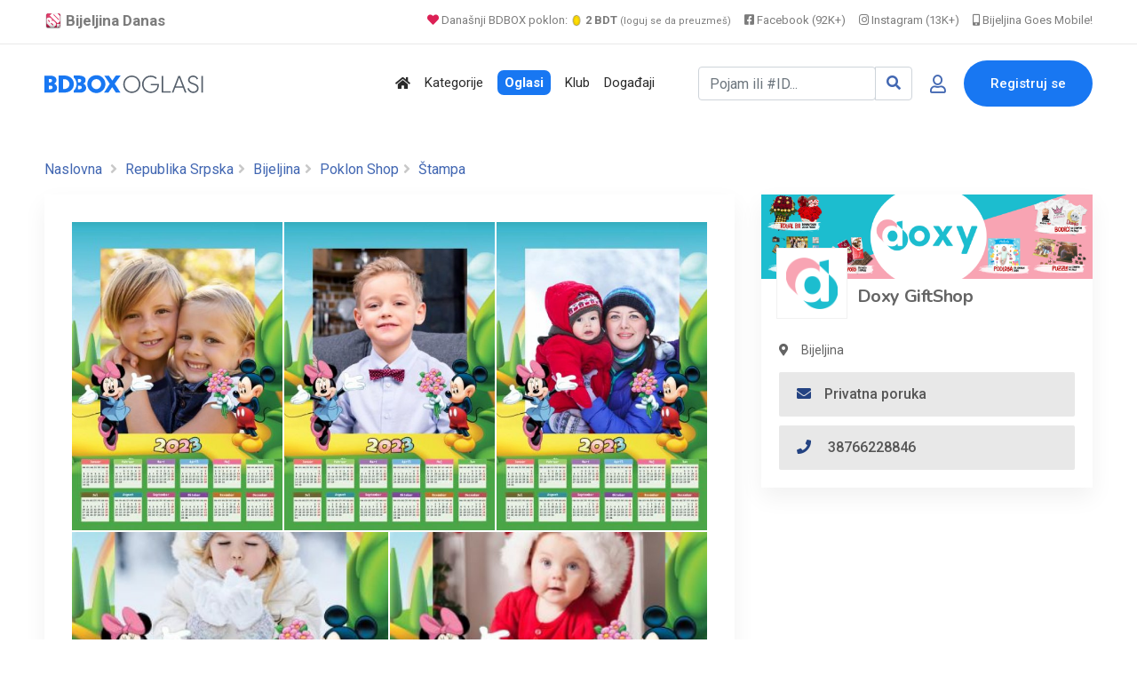

--- FILE ---
content_type: text/html; charset=UTF-8
request_url: https://www.bijeljina.org/bdbox/poklon-shop-stampa/zidni-kalendar-miki-maus
body_size: 16108
content:
<!DOCTYPE html>
<!--[if IE 9]><html class="lt-ie10" lang="sr"> <![endif]-->
<html lang="sr">
	<head>
		<meta http-equiv="content-type" content="text/html; charset=utf-8">
		<title>Zidni kalendar - Miki Maus - BDBOX</title>
		<meta name="description" content="Personalizovani zidni kalendar sa vašom fotografijom. Dimenzija 33x48cm">
		<link rel="canonical" href="https://www.bijeljina.org/bdbox/poklon-shop-stampa/zidni-kalendar-miki-maus">
		
		
		<!-- Open Graph data -->
		<meta property="og:title" content="Zidni kalendar - Miki Maus - BDBOX">
		<meta property="og:description" content="Personalizovani zidni kalendar sa vašom fotografijom. Dimenzija 33x48cm">
		<meta property="fb:app_id" content="328115653871120" >
		
		
					
			<meta property="og:image" content="https://www.bijeljina.org/bdbox/pictures/main-pic-original/63/63a42bb1e0e2c.jpg" />
			
			<meta property="og:image:width" content="800" />
			<meta property="og:image:height" content="500" />
			<meta name="twitter:card" content="summary_large_image">
			<meta name="twitter:image" content="https://www.bijeljina.org/bdbox/pictures/main-pic-original/63/63a42bb1e0e2c.jpg">
			
			
					
		<meta property="og:url" content="https://www.bijeljina.org/bdbox/poklon-shop-stampa/zidni-kalendar-miki-maus" />
		<meta property="og:type" content="website">
		
		<!-- Twitter -->
		<meta name="twitter:site" content="@bijeljinadanas">
		<meta name="twitter:creator" content="@bijeljinadanas">
		<meta name="twitter:title" content="Zidni kalendar - Miki Maus">
		<meta name="twitter:description" content="Zidni kalendar - Miki Maus">
		
		
		


<!--LUPON-->

<script async src="https://securepubads.g.doubleclick.net/tag/js/gpt.js"></script>
<script async src="https://adxbid.info/bijeljina.js"></script>
<script>
  window.googletag = window.googletag || {cmd: []};
  googletag.cmd.push(function() {
    googletag.defineSlot('/21988954268/adxp_bijeljinadanas_billboard', [[728, 90], [320, 100], [970, 250], [320, 50], [970, 90]], 'div-gpt-ad-1588720963251-0').addService(googletag.pubads());
    googletag.defineSlot('/21988954268/adxp_bijeljinadanas_rectangle_1', [[320, 50], [468, 60], [320, 100], [300, 250], [336, 280]], 'div-gpt-ad-1588721028904-0').addService(googletag.pubads());
    googletag.defineSlot('/21988954268/adxp_bijeljinadanas_rectangle_2', [[300, 250], [468, 60], [320, 50], [336, 280], [320, 100]], 'div-gpt-ad-1588721058347-0').addService(googletag.pubads());
    googletag.defineSlot('/21988954268/adxp_bijeljinadanas_rectangle_3', [[320, 50], [336, 280], [300, 250], [468, 60], [320, 100]], 'div-gpt-ad-1588721138414-0').addService(googletag.pubads());
    googletag.defineSlot('/21988954268/adxp_bijeljinadanas_side_1', [[336, 280], [320, 100], [300, 250], [320, 50], [300, 600], [160, 600]], 'div-gpt-ad-1588721165426-0').addService(googletag.pubads());
    googletag.defineSlot('/21988954268/adxp_bijeljinadanas_side_2', [[320, 50], [336, 280], [320, 100], [160, 600], [300, 600], [300, 250]], 'div-gpt-ad-1588721195689-0').addService(googletag.pubads());
googletag.defineSlot('/21988954268/adxp_bijeljinadanas_leaderboard', [[728, 90], [320, 100], [320, 50]], 'div-gpt-ad-1588864874503-0').addService(googletag.pubads());

    googletag.pubads().disableInitialLoad();
    googletag.pubads().enableSingleRequest();
    googletag.pubads().collapseEmptyDivs();
    googletag.enableServices();
  });
</script>

<!--LUPON-->


<link rel="dns-prefetch" href="https://www.google-analytics.com"/>
		<link rel="dns-prefetch" href="https://fonts.googleapis.com"/>
		<link rel="dns-prefetch" href="https://ajax.googleapis.com"/>
		<link rel="dns-prefetch" href="https://pagead2.googlesyndication.com"/>
		<link rel="dns-prefetch" href="https://googleads.g.doubleclick.net"/>




<!-- Google tag (gtag.js) -->
		<script async src="https://www.googletagmanager.com/gtag/js?id=G-BTYCB7KQY2"></script>
		<script>
			window.dataLayer = window.dataLayer || [];
			function gtag(){dataLayer.push(arguments);}
			gtag('js', new Date());
			
			gtag('config', 'G-BTYCB7KQY2');
		</script>

<link rel="apple-touch-icon" sizes="180x180" href="https://www.bijeljina.org/bdbox/assets/apple-touch-icon.png">
<link rel="icon" type="image/png" sizes="32x32" href="https://www.bijeljina.org/bdbox/assets/favicon-32x32.png">
<link rel="icon" type="image/png" sizes="16x16" href="https://www.bijeljina.org/bdbox/assets/favicon-16x16.png">
<link rel="manifest" href="https://www.bijeljina.org/bdbox/site.webmanifest">
<link rel="mask-icon" href="https://www.bijeljina.org/bdbox/assets/safari-pinned-tab.svg" color="#5bbad5">
<meta name="msapplication-TileColor" content="#da532c">
<meta name="theme-color" content="#ffffff">
<meta name="google-site-verification" content="FhHtE7RI8lFbdUmtAJXzouJZnfOY-T7D15kZNyY20jM" />
<meta name="alexaVerifyID" content="twIHPPqx-uRPZN_s_nyi_cSPA6c"/>
<meta name="msvalidate.01" content="71EBC66DD63B87A627C0AA9A7391EFCE" >


 <!-- Bootstrap CSS -->
    <link rel="stylesheet" href="https://www.bijeljina.org/bdbox/dependencies/bootstrap/css/bootstrap.min.css">
    <!-- FontAwesome CSS -->
    <link rel="stylesheet" href="https://www.bijeljina.org/bdbox/dependencies/fontawesome/css/all.min.css">
    <!-- Flaticon CSS -->
    <link rel="stylesheet" href="https://www.bijeljina.org/bdbox/dependencies/flaticon/flaticon.css">
    <!-- Owl Carousel CSS -->
    <link rel="stylesheet" href="https://www.bijeljina.org/bdbox/dependencies/owl.carousel/css/owl.carousel.min.css">
    <link rel="stylesheet" href="https://www.bijeljina.org/bdbox/dependencies/owl.carousel/css/owl.theme.default.min.css">
    <!-- Animated Headlines CSS -->
    <link rel="stylesheet" href="https://www.bijeljina.org/bdbox/dependencies/jquery-animated-headlines/css/jquery.animatedheadline.css">
    <!-- Magnific Popup CSS -->
    <link rel="stylesheet" href="https://www.bijeljina.org/bdbox/dependencies/magnific-popup/css/magnific-popup.css">
    <!-- Animate CSS -->
    <link rel="stylesheet" href="https://www.bijeljina.org/bdbox/dependencies/animate.css/css/animate.min.css">
    <!-- Meanmenu CSS -->
    
    <!-- Site Stylesheet -->
    <link rel="stylesheet" href="https://www.bijeljina.org/bdbox/assets/css/app.css?v10112d4aa7tsgfgfeff">
	<link rel="stylesheet" href="https://www.bijeljina.org/bdbox/assets/css/images-grid.css?1a1jftrrfujud7e78g5dg77">
	 
    <!-- Google Web Fonts -->
    <link href="https://fonts.googleapis.com/css?family=Nunito:300,300i,400,400i,600,600i,700,700i,800,800i&amp;display=swap" rel="stylesheet">
    <link href="https://fonts.googleapis.com/css?family=Roboto:300,300i,400,400i,500,500i,700,700i,900,900i&amp;display=swap" rel="stylesheet">
	<link href="https://fonts.googleapis.com/css?family=Roboto+Condensed:300,300i,400,400i,500,500i,700,700i,900,900i&amp;display=swap" rel="stylesheet">		
<link href="https://fonts.googleapis.com/css?family=Poppins:300,400,500,600,700,800,900|Roboto:300,300i,400,400i,500,500i,700,700i,900,900i&amp;display=swap" rel="stylesheet">	
<!-- css -->

<link href="https://cdnjs.cloudflare.com/ajax/libs/select2/4.0.8/css/select2.min.css" rel="stylesheet" />

<link rel="stylesheet" href="https://www.bijeljina.org/bdbox/templates/js/raty/jquery.raty.css">
<link rel="stylesheet" href="https://www.bijeljina.org/bdbox/templates/examples.css?7a7">

<!-- javascript -->
<script src="https://ajax.googleapis.com/ajax/libs/jquery/2.1.1/jquery.min.js"></script>
<script src="https://cdnjs.cloudflare.com/ajax/libs/select2/4.0.8/js/select2.min.js"></script>
<script src="https://www.bijeljina.org/bdbox/assets/js/images-grid.js?13772"></script>
<script src="https://www.bijeljina.org/bdbox/templates/js/typeahead.bundle.js"></script>

<!-- CSRF -->
<script>
// add CSRF token in the headers of all requests
$.ajaxSetup({
    headers: {
        'X-CSRF-Token': 'ifp1h3k1vk6dfsk43al37ogatq',
		'X-Ajax-Setup': 1
    }
});
</script>

<!-- baseurl -->
<script>
var baseurl = 'https://www.bijeljina.org/bdbox';
</script>

<!-- custom functions -->
<script>
// test if cookie is enabled
function cookieEnabled() {
	// Quick test if browser has cookieEnabled host property
	if (navigator.cookieEnabled) {
		return true;
	}

	// Create cookie
	document.cookie = "cookietest=1";
	var ret = document.cookie.indexOf("cookietest=") != -1;

	// Delete cookie
	document.cookie = "cookietest=1; expires=Thu, 01-Jan-1970 00:00:01 GMT";

	return ret;
}

// test if localstorage is available
function lsTest(){
    var test = 'test';
    try {
        localStorage.setItem(test, test);
        localStorage.removeItem(test);
        return true;
    } catch(e) {
        return false;
    }
}

// createCookie
function createCookie(name, value, days) {
    var expires;
    var cookie_path;
	var path = "/bdbox";

    if (days) {
        var date = new Date();
        date.setTime(date.getTime() + (days * 24 * 60 * 60 * 1000));
        expires = "; expires=" + date.toUTCString();
    } else {
        expires = "";
    }

	if (path != '') {
		cookie_path = "; path=" + path;
	} else {
		cookie_path = "";
	}

    document.cookie = name + "=" + value + expires + cookie_path;
}

// delete_cookie
function delete_cookie(name) {
	createCookie(name, "", -100);
}

// getCookie
function getCookie(name) {
	var nameEQ = name + "=";
	var ca = document.cookie.split(';');

	for(var i=0;i < ca.length;i++) {
		var c = ca[i];
		while (c.charAt(0)==' ') c = c.substring(1,c.length);
		if (c.indexOf(nameEQ) == 0) return c.substring(nameEQ.length,c.length);
	}

	return null;
}

// check if string is JSON
function IsJsonString(str) {
	try {
		JSON.parse(str);
	} catch (e) {
		return false;
	}

	return true;
}

// add to Favorites
function addToFavorites() {
	$('.add-to-favorites').on('click', function(e){
					window.location.href = 'https://www.bijeljina.org/bdbox/user/sign-in';
				});
}
</script>


<script>
 $(document).ready(function() {
 

 
   var kategorije = new Bloodhound({
     datumTokenizer: Bloodhound.tokenizers.obj.whitespace('kategorija'),
     queryTokenizer: Bloodhound.tokenizers.whitespace,
     prefetch: 'https://www.bijeljina.org/bdbox/cron/json-kategorije.php?'+Date.now(),
     limit : 10,
	 cache: false,
	ttl: 0
   });
   
    kategorije.clearRemoteCache()

   var radnje = new Bloodhound({
     datumTokenizer: Bloodhound.tokenizers.obj.whitespace('radnja'),
     queryTokenizer: Bloodhound.tokenizers.whitespace,
     prefetch: 'https://www.bijeljina.org/bdbox/cron/json-radnje.php?'+Date.now(),
     limit : 10,
cache: false,
ttl: 0
   });
   
    radnje.clearRemoteCache()

   kategorije.initialize();
   radnje.initialize();

   $('#s').typeahead({
     highlight: true,
     hint : false,
	 minLength: 3
   }, {
   limit: 10,
     name: 'nba-teams',
     displayKey: 'kategorija',
     source: kategorije.ttAdapter(),
          templates : {
       header : '<div class="pl-2" style="font-weight:500; color: #4267b2;"><i class="fas fa-stream mr-1" style="color:#4267b2;"></i> Kategorije</div>' 
     }
   }, {
   limit: 10,
     name: 'nhl-teams',
     displayKey: 'radnja',
     source: radnje.ttAdapter(),
     templates : {
      header : '<div class="pl-2" style="font-weight:500; color: #4267b2;"><i class="fas fa-store mr-1" style="color:#4267b2;"></i> Radnje</div>' 
     }
   });
   
   
    $('#s').on('typeahead:selected', function(evt, item) {
    
	window.location.href = "https://www.bijeljina.org/bdbox/"+item.link;
})

 });
 
 

</script>

<!-- Maps -->
<script>
	// Wikimedia Maps options
	var map_provider_options = {
		"maxZoom": 14
	}
	</script>	<!-- CSS -->
	<link rel="stylesheet" href="https://cdnjs.cloudflare.com/ajax/libs/leaflet/1.3.1/leaflet.css"/>
	
	<!-- Javascript -->
	<script src="https://cdnjs.cloudflare.com/ajax/libs/leaflet/1.3.1/leaflet.js"></script>
	<script src="https://www.bijeljina.org/bdbox/assets/js/leaflet-providers.js"></script>

			
		
		<link rel="stylesheet" href="https://cdnjs.cloudflare.com/ajax/libs/OwlCarousel2/2.3.4/assets/owl.carousel.min.css" />
		<link rel="stylesheet" href="https://cdnjs.cloudflare.com/ajax/libs/OwlCarousel2/2.3.4/assets/owl.theme.default.min.css" />
		
		
				
		
		
		<script type="text/javascript" src="https://www.bijeljina.org/bdbox/templates/js/simpleUpload.min.js"></script>
		<style>
			.qty .count {
			
			display: inline-block;
			vertical-align: top;
			font-size: 21px;
			font-weight: 700;
			line-height: 36px;
			padding: 0 2px
			;min-width: 35px;
			text-align: center;
			background: #f5f7fa;
			}
			.qty .plus {
			cursor: pointer;
			display: inline-block;
			vertical-align: top;
			color: white;
			width: 35px;
			height: 35px;
			font: 30px/1 Arial,sans-serif;
			text-align: center;
			border-radius: 16%;
			padding-top: 3px;
			background-color: #28a745!important;
			}
			
			.qty .plus:hover {
			background-color: #218838!important;
			}	
			.qty .minus {
			cursor: pointer;
			display: inline-block;
			vertical-align: top;
			color: white;
			width: 35px;
			height: 35px;
			font: 30px/1 Arial,sans-serif;
			text-align: center;
			border-radius: 16%;
			background-clip: padding-box;
			
			background-color: #dc4b4b!important;
			}
			.qty .minus:hover {
			background-color: #c43636!important
			}	
			
			
			.zauplatu {
			cursor: pointer;
			display: inline-block;
			vertical-align: top;
			color: #4267b2;
			width: 100%;
			height: 37px;
			
			text-align: right;
			border-radius: 4px;
			background-clip: padding-box;
			background-color: #e5efff!important;
			}
			
			
			/* Customize the label (the container) */
			.containerRadio {
			display: block;
			position: relative;
			padding-left: 25px;
			margin-left: 15px;
			margin-bottom: 20px;
			cursor: pointer;
			font-size: 22px;
			-webkit-user-select: none;
			-moz-user-select: none;
			-ms-user-select: none;
			user-select: none;
			}
			
			/* Hide the browser's default radio button */
			.containerRadio input {
			position: absolute;
			opacity: 0;
			cursor: pointer;
			height: 0;
			width: 0;
			}
			
			/* Create a custom radio button */
			.checkmark {
			position: absolute;
			top: 0;
			left: 0;
			height: 25px;
			width: 25px;
			background-color: #eee;
			border-radius: 50%;
			}
			
			/* On mouse-over, add a grey background color */
			.containerRadio:hover input ~ .checkmark {
			background-color: #ccc;
			}
			
			/* When the radio button is checked, add a blue background */
			.containerRadio input:checked ~ .checkmark {
			background-color: #28a745;
			}
			
			/* Create the indicator (the dot/circle - hidden when not checked) */
			.checkmark:after {
			content: "";
			position: absolute;
			display: none;
			}
			
			/* Show the indicator (dot/circle) when checked */
			.containerRadio input:checked ~ .checkmark:after {
			display: block;
			}
			
			/* Style the indicator (dot/circle) */
			.containerRadio .checkmark:after {
			top: 9px;
			left: 9px;
			width: 8px;
			height: 8px;
			border-radius: 50%;
			background: white;
			}
			
			
			
			/* The container */
			.containerCheck {
			display: block;
			position: relative;
			padding-left: 25px;
			margin-left: 15px;
			margin-bottom: 20px;
			cursor: pointer;
			font-size: 22px;
			-webkit-user-select: none;
			-moz-user-select: none;
			-ms-user-select: none;
			user-select: none;
			}
			
			/* Hide the browser's default checkbox */
			.containerCheck input {
			position: absolute;
			opacity: 0;
			cursor: pointer;
			height: 0;
			width: 0;
			}
			
			/* Create a custom checkbox */
			.checkmarkCheck {
			position: absolute;
			top: 0;
			left: 0;
			height: 25px;
			width: 25px;
			background-color: #eee;
			border-radius: 4px;
			}
			
			/* On mouse-over, add a grey background color */
			.containerCheck:hover input ~ .checkmarkCheck {
			background-color: #ccc;
			}
			
			/* When the checkbox is checked, add a blue background */
			.containerCheck input:checked ~ .checkmarkCheck {
			background-color: #28a745;
			border-radius: 4px;
			}
			
			/* Create the checkmark/indicator (hidden when not checked) */
			.checkmarkCheck:after {
			content: "";
			position: absolute;
			display: none;
			}
			
			/* Show the checkmark when checked */
			.containerCheck input:checked ~ .checkmarkCheck:after {
			display: block;
			}
			
			/* Style the checkmark/indicator */
			.containerCheck .checkmarkCheck:after {
			left: 10px;
			top: 5px;
			width: 5px;
			height: 12px;
			border: solid white;
			border-width: 0 3px 3px 0;
			-webkit-transform: rotate(45deg);
			-ms-transform: rotate(45deg);
			transform: rotate(45deg);
			}
		</style>
	</head>
	<body class="sticky-header">
		
		<div id="fb-root"></div>
		
		<script>(function(d, s, id) {
			var js, fjs = d.getElementsByTagName(s)[0];
			if (d.getElementById(id)) return;
			js = d.createElement(s); js.id = id;
			js.src = 'https://connect.facebook.net/bs_BA/sdk.js#xfbml=1&version=v2.12&appId=328115653871120&autoLogAppEvents=1';
			fjs.parentNode.insertBefore(js, fjs);
			}(document, 'script', 'facebook-jssdk'));
			
			
			
		</script>
		
		
		
		
		<a href="#wrapper" data-type="section-switch" class="scrollup">
			<i class="fas fa-angle-double-up"></i>
		</a>
		<!-- ScrollUp End Here -->
		
		<div id="wrapper" class="wrapper pb-5">
			<!-- Preloader -->

<!--=====================================-->
<!--=            Header Start           =-->
<!--=====================================-->
<header class="header">
	
		
	
	<div style="border-bottom: 1px solid #e9e9e9;    color: #000;    padding-bottom: 10px; background:#ffffff;">
		<div class="container" style="padding-top: 8px;    text-align: right;    font-size: 13px;">
			
			<a href="https://www.bijeljina.org" target="_blank" style="float: left; color: #7c7c7c;    text-decoration: none; margin-right: 12px; font-size: 17px;"><img src="https://www.bijeljina.org/img/bijeljina-small.png" style="width: 20px; vertical-align: text-bottom;" aria-label="Portal Bijeljina Danas"> <b>Bijeljina Danas</b></a>
			
			<span style="color: #9f9f9f; margin-right: 12px;"><a href="https://www.bijeljina.org/bdbox" target="_blank" style="color: #7c7c7c;    text-decoration: none;"><i class="fas fa-heart" style="color: #dc2055;"></i> Današnji BDBOX poklon: <img src="https://www.bijeljina.org/bdbox/images/poklonbdt.gif" style="width: 14px;     vertical-align: text-bottom;" aria-label="Poklon tokeni"> <b>2 BDT</b> <small style="font-size: 11px;">(loguj se da preuzmeš)</small></a></span>
			
			
			<a href="https://facebook.com/bijeljinadanas" target="_blank" style="color: #7c7c7c;    text-decoration: none; margin-right: 12px;"><i class="fab fa-facebook-square"></i> Facebook (92K+)</a>
			<a href="https://instagram.com/bndanas" target="_blank" style="color: #7c7c7c;    text-decoration: none; margin-right: 12px;"><i class="fab fa-instagram"></i> Instagram (13K+)</a>
			
			<a href="https://www.bijeljina.net" target="_blank" style="color: #7c7c7c;    text-decoration: none;"><i class="fas fa-mobile-alt"></i> Bijeljina Goes Mobile!</a>
			
		</div>
	</div>
	<div id="rt-sticky-placeholder"></div>
	<div id="header-menu" class="header-menu menu-layout2">
		<div class="container">
			<div class="row d-flex align-items-center">
				<div class="col-lg-2" style="margin-right: 0px;    padding-right: 0px;    min-width: 240px;">
					<div class="logo-area">
						<a href="https://www.bijeljina.org/bdbox" class="temp-logo">
							
															<img src="https://www.bijeljina.org/bdbox/BDBOXlogo-oglasi.svg" aria-label="BDBOX Oglasi">							
															
						</a>
					</div>
				</div>
				<div class="col d-flex justify-content-end">
					<nav id="dropdown" class="template-main-menu">
						<ul>
							
							
							
							
							<li>
								<a href="https://www.bijeljina.org/bdbox" aria-label="Polazna stranica"><i class="fas fa-home"></i></a>
							</li>
							<li>
								<a href="https://www.bijeljina.org/bdbox/kategorije/" aria-label="Kategorije oglasa">Kategorije</a>
							</li>
							
							<li>
								<a href="https://www.bijeljina.org/bdbox/listings/republika-srpska/bijeljina-4923/" aria-label="Svo oglasi"><span style="padding: 5px 8px 5px 8px;    background: #1877f2;    color: #fff;    font-weight: 600;    border-radius: 7px;">Oglasi</span></a>
							</li>
							
							<li>
								<a href="https://www.bijeljina.org/bdbox/klub" aria-label="BDBOX Klub"><span style="">Klub</span></a>
							</li>
							
							<li>
								<a href="https://www.bijeljina.org/bdbox/dogadjaji" aria-label="BDBOX Događaji"><span style="">Događaji</span></a>
							</li>
							
							
							
							
						</ul>
					</nav>
				</div>
				<div class="col d-flex justify-content-end">
					
					
											<div class="header-action-layout1">
							<ul>
								<li>
									<form action="https://www.bijeljina.org/bdbox/pretraga" class="form-inline my-2 ">
										
										<div class="input-group">
											<input id="s" name="s" class="form-control " type="search" placeholder="Pojam ili #ID..." aria-label="Pretraži..." style="width: 200px;">
											
											<div class="input-group-append">
												<button class="btn btn-outline-secondary" type="submit" style="border: 1px solid #ced4da;" aria-label="Search"><i class="fas fa-search" style="color: #4267b2;"></i></button>
											</div>
										</div>
										
										
										
									</form>
								</li>
								<li class="header-login-icon">
									<a href="https://www.bijeljina.org/bdbox/korisnik/sign-in?povratak=/poklon-shop-stampa/zidni-kalendar-miki-maus" class="color-primary" data-toggle="tooltip" data-placement="top" title="Prijava" aria-label="Prijavi se">
										<i class="far fa-user"></i>
									</a>
								</li>
								<li class="header-btn">
									<a href="https://www.bijeljina.org/bdbox/korisnik/register" class="item-btn" aria-label="Registracija">Registruj se</a>
								</li>
							</ul>
						</div>
						
											
					
				</div>
			</div>
		</div>
	</div>
</header>

			
			
			<div class="container mb-3 mt-4">
				<div class="row" style="    text-align: center;    display: block;">
					
					<!-- /21988954268/adxp_bijeljinadanas_billboard -->
					<div id='div-gpt-ad-1588720963251-0'>
						<script>
							googletag.cmd.push(function() { googletag.display('div-gpt-ad-1588720963251-0'); });
						</script>
					</div>
					
					
				</div>
			</div>
			
			
			<!--=====================================-->
			<!--=        Inner Banner Start         =-->
			<!--=====================================-->
			
			
			
			<section class="inner-page-banner" style="padding: 5px;">
				
				
				<div class="container pt-2">
					<div class="row">
						<div class="col-12">
							<div class="breadcrumbs-area">
								
								<ul>
									<li>
										<a href="https://www.bijeljina.org/bdbox/">Naslovna</a>
									</li>
									 <li> <a href="https://www.bijeljina.org/bdbox/listings/republika-srpska">Republika Srpska</a></li>
										 <li> <a href="https://www.bijeljina.org/bdbox/listings/republika-srpska/bijeljina-4923/">Bijeljina</a></li>
																					<li> <a href="https://www.bijeljina.org/bdbox/listings/republika-srpska/bijeljina-4923/poklon-shop">Poklon Shop</a></li>
																						<li> <a href="https://www.bijeljina.org/bdbox/listings/republika-srpska/bijeljina-4923/poklon-shop-stampa">Štampa</a></li>
																				
									
									
								</ul>
							</div>
						</div>
					</div>
				</div>
			</section>
			
			
			<!--=====================================-->
			<!--=          Product Start         =-->
			<!--=====================================-->
			<section class="single-product-wrap-layout2 pt-2">
				<div class="container">
					<div class="row">
						<div class="col-lg-8">
							
							
							<div class="single-product-box-layout1">
								<div class="product-info light-shadow-bg">
									<div class="product-content light-box-content">
										
																				
										
										
										
										
										<div class="single-entry-meta">
											
											<div id="gallery"></div>
											
																							
												
												
												<script>
													$('#gallery').imagesGrid({
														
																												images: [
														
														
																													{
																																	thumbnail: 'https://www.bijeljina.org/bdbox/pictures/listing-full/9/22.12.22.11.04-1671703449.5486-3924980.jpg',
																	src: 'https://www.bijeljina.org/bdbox/pictures/listing-full/9/22.12.22.11.04-1671703449.5486-3924980.jpg',
																																	title: 'Zidni kalendar - Miki Maus',        // title
																caption: 'Zidni kalendar - Miki Maus',  // modal caption
															},
																														{
																																	thumbnail: 'https://www.bijeljina.org/bdbox/pictures/listing-full/9/22.12.22.11.04-1671703452.876-21497126.jpg',
																	src: 'https://www.bijeljina.org/bdbox/pictures/listing-full/9/22.12.22.11.04-1671703452.876-21497126.jpg',
																																	title: 'Zidni kalendar - Miki Maus',        // title
																caption: 'Zidni kalendar - Miki Maus',  // modal caption
															},
																														{
																																	thumbnail: 'https://www.bijeljina.org/bdbox/pictures/listing-full/9/22.12.22.11.04-1671703455.7681-67744281.jpg',
																	src: 'https://www.bijeljina.org/bdbox/pictures/listing-full/9/22.12.22.11.04-1671703455.7681-67744281.jpg',
																																	title: 'Zidni kalendar - Miki Maus',        // title
																caption: 'Zidni kalendar - Miki Maus',  // modal caption
															},
																														{
																																	thumbnail: 'https://www.bijeljina.org/bdbox/pictures/listing-full/9/22.12.22.11.04-1671703459.23-99484608.jpg',
																	src: 'https://www.bijeljina.org/bdbox/pictures/listing-full/9/22.12.22.11.04-1671703459.23-99484608.jpg',
																																	title: 'Zidni kalendar - Miki Maus',        // title
																caption: 'Zidni kalendar - Miki Maus',  // modal caption
															},
																														{
																																	thumbnail: 'https://www.bijeljina.org/bdbox/pictures/main-pic/63/63a42bb1e0e2c.jpg',
																	src: 'https://www.bijeljina.org/bdbox/pictures/main-pic-original/63/63a42bb1e0e2c.jpg',
																																	title: 'Zidni kalendar - Miki Maus',        // title
																caption: 'Zidni kalendar - Miki Maus',  // modal caption
															},
																													],
														align:true
														
													});
												</script>
												
												
												
																							
										</div>
										
										<div class="item-details-2">
											<div class="row">
												<div class="col-lg-8">
													
													<i class="fas fa-hashtag" style="color: #a0a0a0; margin-left:5px;"></i><span style="font-weight: 500;    font-size: 0.9rem;    color: #989898;" data-toggle="tooltip" data-placement="top" title="ID objave">5429</span>
													
													<i class="fas fa-map-marker-alt" style="color: #a0a0a0; "></i> <a href="https://www.bijeljina.org/bdbox/listings/republika-srpska/bijeljina-4923/"  style="font-weight: 500;">Bijeljina</a>
													
																											<i class="far fa-clock" style="color: #a0a0a0; margin-left:5px;"></i> <span style="font-weight: 500;    font-size: 0.9rem;    color: #989898;">22.12.2022. 11:00</span>
																											
													
													<i class="far fa-eye" style="color: #a0a0a0; margin-left:5px;"></i> <span style="font-weight: 500;    font-size: 0.9rem;    color: #989898;">811</span>
													
													
													
																										
													
												</div>
												
												<div class="col-lg-4" style="text-align:right;">
													
													
																											
																													<span style="   " data-toggle="tooltip" data-placement="top" title="Moguća online narudžba!"><i class="fas fa-shopping-basket" style="   font-size: 28px; color: #f98e00;"></i></span>
																													
														<div style="font-family: 'Poppins', sans-serif; font-weight: 700;    font-size: 1.9rem;      color: #4267b2;   text-align: center;        padding-right: 7px; display: inline-table; letter-spacing: -.4px;">
															4.00 <sup style="font-size:15px;">KM</sup>
														</div>
																											
													
												</div>
												
												<div class="col-lg-8">
													<h1 style=" font-family: 'Poppins', sans-serif; font-weight: 700;     margin-top: 15px;    margin-bottom: 25px; font-size: 2.3rem;    line-height: 2.6rem;">Zidni kalendar - Miki Maus</h1>			  
													
													
													
												</div>
												<div class="col-lg-4 align-self-center" style="text-align:right;">
													
													<span data-toggle="tooltip" data-placement="top" title="Dodaj u favorite" style="font-size: 2.3rem;"><a href="javascript:void(0)" class="btn-favorites" data-listing-id="5429"><i class="far fa-heart" style="color:#c6c6c6;"></i></a></span>
													
													<span data-toggle="tooltip" data-placement="top" title="Podijeli" style="font-size: 2.3rem;"><a href="#shareModal" class="ml-2" data-toggle="modal" data-target="#shareModal"><i class="fas fa-share-alt" style="color:#c6c6c6;"></i></a></span>
												</div>
												
												
																									<div class="col-lg-12">
														<div class=" mb-1" style="font-weight:bold;     font-size: 23px;">
															Personalizovani zidni kalendar sa vašom fotografijom. Dimenzija 33x48cm 
																															<a href="#detaljniopislink">Pročitaj više ...</a>
																														</div>
													</div>
																									
											</div>
											
										</div>
									</div>
								</div>
								
							</div>
							
							
							
															
								
								
								<!-- Description -->
																	
									
									<div class="single-product-box-layout1 mt-3" id="detaljniopislink">
										<div class="product-info light-shadow-bg">
											<div class="product-content light-box-content">
												
												
												<div class="item-details-2">
													<div class="item-features">
														
														
														<div class="row">
															<div class="col-lg-12">
																<a class="btn btn-success w-100" href="https://www.bijeljina.org/bdbox/printartikal/7"><i class="fas fa-magic" style="   font-size: 16px;"></i> DIZAJNIRAJ PROIZVOD</a>
																
															</div></div></div></div></div></div></div>
															
																							
								
								<!-- Dostava -->
														
								
								<!-- Description -->
																	<div class="single-product-box-layout1 mt-3" id="detaljniopislink">
										<div class="product-info light-shadow-bg">
											<div class="product-content light-box-content">
												
												
												<div class="item-details-2">
													<div class="item-features">
														<h3 class="item-title">Detaljniji opis</h3>
														
														<div class="row">
															<div class="col-lg-12">
																Budite originalni! Ovaj zidni kalendar je idealan poklon za praznike.															</div></div></div></div></div></div></div>
																							
								
								
								
								<!-- Description -->
																
								
								<!-- Description -->
																
								
								
								
																	<div class="item-review light-shadow-bg review-form-wrapper mt-3">
										<h3 class="widget-border-title">Javna pitanja 
											
																					</h3>
										
										
										<div class="light-box-content comment-box pb-0">
																					</div>
										<div class="light-box-content pt-1">
											<div id="review-form-wrapper" class="mb-1">
																									<p><a href="https://www.bijeljina.org/bdbox/korisnik/sign-in">Morate se prijaviti</a> da bi mogli postaviti pitanje.</p>
																								</div>
										</div>
										
									</div>
									
																</div>
							
							<div class="col-lg-4 sidebar-break-md sidebar-widget-area">
								<div class="widget-lg widget-author-info widget-light-bg mb-3">
									
									
									<div style="position: relative;">
																					<div >
												<img src="https://www.bijeljina.org/bdbox/pictures/profile-full2/1/66.jpg?554049128">
											</div>
											
																					
										<div style="margin-top: -45px;">
											<a href="https://www.bijeljina.org/bdbox/profil/Leader">
												<div class="item-img" style="margin-left: 17px;  margin-top: 10px; display: inline-block; background: #ffffff;">
													
																											
														
														<img src="https://www.bijeljina.org/bdbox/pictures/profile-full/1/66.png" alt="author" style="width: 80px;    height: 80px;    padding: 10px;    border: 1px solid #f1f1f1; ">
														
																										</div>
												
												<div class="author-name" style="display: inline-block; vertical-align: bottom;">
													
													<h4 class="author-title" style="   margin-bottom: 10px; margin-left: 7px; font-family: 'Nunito', sans-serif;    font-weight: bold;    font-si	e: 1.1rem;    color: #646464;"><a href="https://www.bijeljina.org/bdbox/profil/Leader" style="color: #646464;">Doxy GiftShop</a></h4>
												</div>
											</a>
										</div>	
									</div>	
									<div class="author-content">
										
										<div class="author-meta">
											<ul>
																									<li><i class="fas fa-map-marker-alt"></i>Bijeljina</li>
																						
												
											</ul>
										</div>
										
										
																					<div class="author-mail">
												<a href="javascript:void(0)" class="mail-btn" data-toggle="modal" data-target="#contact-user-modal-poruka">
													<i class="fas fa-envelope"></i>Privatna poruka 
												</a>
											</div>
																																<div class="author-telefon">
												<a href="tel:38766228846" class="telefon-btn">
													<i class="fas fa-phone"></i> 38766228846												</a>
											</div>
																					
									</div>
								</div>
								
								<div class="widget widget-banner text-center">
								

		<!-- Snj Adsense -->

<script async src="//pagead2.googlesyndication.com/pagead/js/adsbygoogle.js"></script>
<!-- Bijeljina 320x250 s -->
<ins class="adsbygoogle"
     style="display:inline-block;width:300px;height:250px"
     data-ad-client="ca-pub-5095893388907747"
     data-ad-slot="5139676829"></ins>
<script>
(adsbygoogle = window.adsbygoogle || []).push({});
</script>	
								</div>
																	
									<div class="widget-lg widget-safty-tip widget-light-bg widget-store" style="padding:0px 0px 25px 0px">
										<h3 class="widget-border-title">Sa istog profila</h3>
										
										
														
				<div class="store-list" style="padding: 15px 26px 0px 33px; margin-bottom: 2px;">
					<div class="store-logo">
						<a href="https://www.bijeljina.org/bdbox/poklon-shop-majice/nema-predaje"><img src="https://www.bijeljina.org/bdbox/pictures/main-pic/66/6675c3ace2694.jpg" alt="Nema predaje" style="width: 120px; max-width: inherit;"></a>
					</div>
					<div class="store-content">
						<h3 class="item-title" style="    line-height: 1.3rem !important;"><a href="https://www.bijeljina.org/bdbox/poklon-shop-majice/nema-predaje">Nema predaje</a></h3>
						
						<div class="item-price" style="font-family: 'Poppins', sans-serif;    font-weight: 600;    font-size: 1rem;    color:#4267b2;    text-align: center;    padding-right: 7px;    display: inline-table;    letter-spacing: -.4px;">
							
																15.00 <sup style="font-size:11px;">KM</sup>
									
									
																
							
							
						</div>
						
					</div>
				</div>
				
				
				
								
				<div class="store-list" style="padding: 15px 26px 0px 33px; margin-bottom: 2px;">
					<div class="store-logo">
						<a href="https://www.bijeljina.org/bdbox/poklon-shop-personalizovani-pokloni/solja-plava-drska"><img src="https://www.bijeljina.org/bdbox/pictures/main-pic/66/6675c163319f2.jpg" alt="Šolja" style="width: 120px; max-width: inherit;"></a>
					</div>
					<div class="store-content">
						<h3 class="item-title" style="    line-height: 1.3rem !important;"><a href="https://www.bijeljina.org/bdbox/poklon-shop-personalizovani-pokloni/solja-plava-drska">Šolja</a></h3>
						
						<div class="item-price" style="font-family: 'Poppins', sans-serif;    font-weight: 600;    font-size: 1rem;    color:#4267b2;    text-align: center;    padding-right: 7px;    display: inline-table;    letter-spacing: -.4px;">
							
																10.00 <sup style="font-size:11px;">KM</sup>
									
									
																
							
							
						</div>
						
					</div>
				</div>
				
				
				
								
				<div class="store-list" style="padding: 15px 26px 0px 33px; margin-bottom: 2px;">
					<div class="store-logo">
						<a href="https://www.bijeljina.org/bdbox/poklon-shop-personalizovani-pokloni/solja-crvena-drska"><img src="https://www.bijeljina.org/bdbox/pictures/main-pic/63/63a6ea67ddc37.jpg" alt="Šolja - Crvena drška" style="width: 120px; max-width: inherit;"></a>
					</div>
					<div class="store-content">
						<h3 class="item-title" style="    line-height: 1.3rem !important;"><a href="https://www.bijeljina.org/bdbox/poklon-shop-personalizovani-pokloni/solja-crvena-drska">Šolja - Crvena drška</a></h3>
						
						<div class="item-price" style="font-family: 'Poppins', sans-serif;    font-weight: 600;    font-size: 1rem;    color:#4267b2;    text-align: center;    padding-right: 7px;    display: inline-table;    letter-spacing: -.4px;">
							
																12.00 <sup style="font-size:11px;">KM</sup>
									
									
																
							
							
						</div>
						
					</div>
				</div>
				
				
				
								
				<div class="store-list" style="padding: 15px 26px 0px 33px; margin-bottom: 2px;">
					<div class="store-logo">
						<a href="https://www.bijeljina.org/bdbox/poklon-shop-personalizovani-pokloni/solja-srce"><img src="https://www.bijeljina.org/bdbox/pictures/main-pic/63/63a6e8a123008.jpg" alt="Šolja - Srce" style="width: 120px; max-width: inherit;"></a>
					</div>
					<div class="store-content">
						<h3 class="item-title" style="    line-height: 1.3rem !important;"><a href="https://www.bijeljina.org/bdbox/poklon-shop-personalizovani-pokloni/solja-srce">Šolja - Srce</a></h3>
						
						<div class="item-price" style="font-family: 'Poppins', sans-serif;    font-weight: 600;    font-size: 1rem;    color:#4267b2;    text-align: center;    padding-right: 7px;    display: inline-table;    letter-spacing: -.4px;">
							
																12.00 <sup style="font-size:11px;">KM</sup>
									
									
																
							
							
						</div>
						
					</div>
				</div>
				
				
				
														
										
									</div>
									
									
										
								
								

								
								

									
								
							
	
								
								
								<div class="widget widget-banner text-center">
									<!-- /21988954268/adxp_bijeljinadanas_rectangle_2 -->
									<div id="div-gpt-ad-1588721058347-0">
										<script>
											googletag.cmd.push(function() { googletag.display("div-gpt-ad-1588721058347-0"); });
										</script>
									</div>
								</div>
								
								
								
								<div class="widget-lg widget-safty-tip widget-light-bg widget-store" style="padding:0px 0px 25px 0px">
										<h3 class="widget-border-title">Aktivno na BDBOX Klubu</h3>
										<div class="p-4">
										
														
				
				
				
				<div class="product-grid-view">
					<div class="grid-view-layout3 pb-0">
						
						
						
						<div class="item-content pt-1">
							
							
							
							
							<p class='naslovteme'><a href='https://www.bijeljina.org/bdbox/klub-tema/203'>Ko nastupa na trgu za Novu godinu u Bijeljini? </a><span class='vrijemeteme'> • aktivno prije 1 mesec</span></p><p class='naslovteme'><a href='https://www.bijeljina.org/bdbox/klub-tema/181'>Cijene stanova u Bijeljini? </a><span class='vrijemeteme'> • aktivno prije 2 meseca</span></p><p class='naslovteme'><a href='https://www.bijeljina.org/bdbox/klub-tema/202'>Cijena placa u bližem centru BN? </a><span class='vrijemeteme'> • aktivno prije 2 meseca</span></p><p class='naslovteme'><a href='https://www.bijeljina.org/bdbox/klub-tema/182'>Zadatak iz matematike, 5. razred </a><span class='vrijemeteme'> • aktivno prije 9 meseci</span></p><p class='naslovteme'><a href='https://www.bijeljina.org/bdbox/klub-tema/201'>Zadatak iz matematike - pomoooćć :) </a><span class='vrijemeteme'> • aktivno prije 10 meseci</span></p><p class='naslovteme'><a href='https://www.bijeljina.org/bdbox/klub-tema/200'>Ima li neko ideju za pokretanje posla, nešto jednostavno </a><span class='vrijemeteme'> • aktivno prije 10 meseci</span></p><p class='naslovteme'><a href='https://www.bijeljina.org/bdbox/klub-tema/199'>Šoping bez grižnje savjesti: Frizerland vas čeka s popustima do 2. marta! </a><span class='vrijemeteme'> • aktivno prije 10 meseci</span></p><p class='naslovteme'><a href='https://www.bijeljina.org/bdbox/klub-tema/198'>😲 Zijo Valentino na trgu?! </a><span class='vrijemeteme'> • aktivno prije 1 godinu</span></p><p class='naslovteme'><a href='https://www.bijeljina.org/bdbox/klub-tema/197'>🤩 Frizerland Bijeljina ➡️ TOP 10 najzanimljivijih proizvoda </a><span class='vrijemeteme'> • aktivno prije 1 godinu</span></p><p class='naslovteme'><a href='https://www.bijeljina.org/bdbox/klub-tema/196'>⭐ VELIKI godišnji horoskop za 2025. godinu! ⭐ </a><span class='vrijemeteme'> • aktivno prije 1 godinu</span></p> 
							
							
						</div>
						
						
						
					</div>
				</div>
				
				
														</div>
										
									</div>
									
									
								
								
								
							</div>
						</div>
					</div>
				</section>
				
				
			</div>
			
			
			
	
<div id="contact-user-modal-poruka" class="modal fade" tabindex="-1" role="dialog">
	<div class="modal-dialog" role="document">
		<div class="modal-content">
			<div class="modal-header">
				<h5 class="modal-title">Slanje privatne poruke</h5>
				<button type="button" class="close" data-dismiss="modal" aria-label="Zatvori">
					<span aria-hidden="true">&times;</span>
				</button>
			</div>
			<div class="modal-body">
				
			
				

				<div>Morate biti prijavljeni!</div>
			
			
				

					
					<div class="form-group">
						<a href="https://www.bijeljina.org/bdbox/korisnik/sign-in">Prijavi se</a> ili <a href="https://www.bijeljina.org/bdbox/korisnik/register">registruj novi nalog</a>.
					</div>
					
			</div>
			<div class="modal-footer">

				<button type="button" class="btn btn-secondary" data-dismiss="modal">Zatvori</button>
				
			</div>
		</div>
	</div>
</div>


	
<div id="dodajukorpu-modal" class="modal fade" tabindex="-1" role="dialog">
	<div class="modal-dialog" role="document">
		<div class="modal-content">
			<div class="modal-header">
				<h5 class="modal-title">Dodavanje u korpu</h5>
				<button type="button" class="close" data-dismiss="modal" aria-label="Zatvori">
					<span aria-hidden="true">&times;</span>
				</button>
			</div>
			<div class="modal-body">
				
			
				

				<div>Morate biti prijavljeni!</div>
			
			
				

					
					<div class="form-group">
						<a href="https://www.bijeljina.org/bdbox/korisnik/sign-in">Prijavi se</a> ili <a href="https://www.bijeljina.org/bdbox/korisnik/register">registruj novi nalog</a>.
					</div>
					
			</div>
			<div class="modal-footer">

				<button type="button" class="btn btn-secondary" data-dismiss="modal">Zatvori</button>
				
			</div>
		</div>
	</div>
</div>


<script>




	
</script>				
			
						
			
			<div class="modal fade" id="shareModal" tabindex="-1" role="dialog" aria-labelledby="exampleModalLabel" aria-hidden="true">
				<div class="modal-dialog" role="document">
					<div class="modal-content col-12">
						<div class="modal-header">
							<h5 class="modal-title">Podijeli objavu</h5> <button type="button" class="close" data-dismiss="modal" aria-label="Close"> <span aria-hidden="true">&times;</span> </button>
						</div>
						<div class="modal-body">
							<div class="icon-container1 d-flex">
								
								<div class="mr-2"> 
									<a href="https://www.facebook.com/sharer/sharer.php?u=https://www.bijeljina.org/bdbox/poklon-shop-stampa/zidni-kalendar-miki-maus" class="share facebook" data-network="facebook"><i class="img-thumbnail fab fa-facebook fa-2x" style="color: #3b5998;"></i></a>
									
									
								</div>
								
								<div class=""> 
									
									<a href="https://twitter.com/share?url=https://www.bijeljina.org/bdbox/poklon-shop-stampa/zidni-kalendar-miki-maus" class="share twitter" data-network="twitter"><i class=" img-thumbnail fab fa-twitter fa-2x" style="color:#4c6ef5;"></i></a>
									
									
								</div>
								
							</div>
							<p style="margin-top: 10px; margin-bottom: 0px;">BDBOX ID: <b>#5429</b></p>
							
						</div>
						
					</div>
				</div>
			</div>
			
						
			<script>
				
				(function($,undefined){
					'$:nomunge'; // Used by YUI compressor.
					
					$.fn.serializeObject = function(){
						var obj = {};
						
						$.each( this.serializeArray(), function(i,o){
							var n = o.name,
							v = o.value;
							
							obj[n] = obj[n] === undefined ? v
							: $.isArray( obj[n] ) ? obj[n].concat( v )
							: [ obj[n], v ];
						});
						
						return obj;
					};
					
				})(jQuery);
				
				function brisanjeslike (broj) {
					
					
					$('#progress-'+broj).html("");
					$('#progressBar-'+broj).width(0);
					$('#progressBar-'+broj).show();
					$('#dugmedodaj-'+broj).show();
					$('#obrisisliku-'+broj).hide();
					$('input[name="'+broj+'"]').val("");
					
				}
				
				$(document).ready(function(){
					
					
					//dodatne upload
					
					$('.dodatneslicice').change(function(e){
						
						
						
						var broj = this.id;
						
						$(this).simpleUpload("https://www.bijeljina.org/bdbox/dodatne-upload.php", {
							
							allowedExts: ["jpg", "jpeg", "png", "gif"],
							allowedTypes: ["image/pjpeg", "image/jpeg", "image/png", "image/x-png", "image/gif", "image/x-gif"],
							
							
							
							start: function(file){
								
								//upload started
								//$('#filename-'+broj).html(file.name);
								$('#progress-'+broj).html("");
								$('#progressBar-'+broj).width(0);
							},
							
							progress: function(progress){
								//received progress
								$('#progress-'+broj).html(" " + Math.round(progress) + "%");
								$('#progressBar-'+broj).width(progress + "%");
							},
							
							success: function(data){
								//upload successful
								$('#dugmedodaj-'+broj).hide();
								$('#progressBarContainer-'+broj).hide();
								$('#obrisisliku-'+broj).show();
								$('#progressBar-'+broj).hide();
								
								
								var slikatmp = data.slika.split('-');
								
								
								
								$('#progress-'+broj).html('<i class="fas fa-check-circle" style="color: #28a745;"></i> <a href="https://www.bijeljina.org/bdbox/korisnik/download-dokument.php?t=2&d='+data.slika+'" data-toggle="tooltip" data-placement="top" title="Klikni za pregled.">Slika je preuzeta</a>');
								$('input[name="'+broj+'"]').val(data.slika);
								
								
							},
							
							error: function(error){
								//upload failed
								$('#progress-'+broj).html("" + error.name + ": " + error.message);
							}
							
						});
						
					});
					
					// show edit plan modal
					$('#dodajukorpu-modal').on('show.bs.modal', function (event) {
						
						var modal = $(this);
						
						var result = { };
						$.each($('#narudzbaform').serializeArray(), function() {
							result[this.name] = this.value;
						});
						
						var niz =$("#narudzbaform").serializeObject();
						//var data = JSON.stringify( $("#narudzbaform").serializeObject() );
						
						
						
						// ajax
						var post_url = 'https://www.bijeljina.org/bdbox' + '/korisnik/get-dodavanje-u-korpu.php';
						
						$.post(post_url, {
							params: niz, listing_id: 5429						},
						function(data) {
							
							
							$('#porvrdacijene').html(data);
							modal.find('.korpadugme').show();
							
							
							
						});
						
						
						//
					});
					
					
										
					//za popuste 
					//ako ima stavi sve u array
										
					
					
					//console.log(dostupnipopusti);
					
					$('.count').prop('disabled', true);
					
					$(document).on('click','.plus',function(){
						
						
						if (typeof kolicinanastanju == 'undefined') {
							
							$('.count').val(parseInt($('.count').val()) + 1 );
							$('#kolicina').val(parseInt($('#kolicina').val()) + 1 );
							} else {
							
							if (kolicinanastanju>parseInt($('.count').val())) {
								
								$('.count').val(parseInt($('.count').val()) + 1 );
								$('#kolicina').val(parseInt($('#kolicina').val()) + 1 );
							}
							
						}
						
						
						preracunaj ();
						
					});
					$(document).on('click','.minus',function(){
						$('.count').val(parseInt($('.count').val()) - 1 );
						$('#kolicina').val(parseInt($('#kolicina').val()) - 1 );
						
						if ($('.count').val() == 0) {
							$('#kolicina').val(1);
							$('.count').val(1);
						}
						preracunaj ();
						
					});
					
					$('input:radio[name="naruceniartikal"]').change(
					function(){
						preracunaj ();
					});
					
					$('input:radio[name="radiodostava"]').change(
					function(){
						preracunaj ();
					});
					
					
					$('input:checkbox[name="dodatnechecked"]').change(
					function(){
						preracunaj ();
					});
					
					
					
					
					function preracunaj () {
						
						var dodatneukupno=0;
						
						if ( $( "#postojedodatneopcije" ).length ) {
							
							
							$.each($("input[name='dodatnechecked']:checked"), function(){
								
								var izvadicijenudodatne = $(this).val().split(';');
								
								dodatneukupno = dodatneukupno + izvadicijenudodatne[1]*1;
								
							});
							
						}
						var izvadicijenu = $('input[name="naruceniartikal"]:checked').val().split(';');
						var izvadicijenudostave = $('input[name="radiodostava"]:checked').val().split(';');
						//var vrijednost = ((izvadicijenu[1]*$('.count').val())+izvadicijenudostave[1]*1+dodatneukupno*$('.count').val()).toFixed(2);
						
						
												var obracunpopusta=1;
												
						var vrijednost = (((izvadicijenu[1]*$('.count').val())+dodatneukupno*$('.count').val())*obracunpopusta+izvadicijenudostave[1]*1).toFixed(2);
						
						$('#p-zauplatu').html(vrijednost);
						$('#ukupnozauplatu').val(vrijednost);
					}
					
					preracunaj ();
				});
				
				
				
				
				
			</script>
			
			<!-- footer -->
			
<section class="section-padding-top-heading bg-accent pt-2">
            <div class="container">
<p style="">
														
														<!-- bijeljina.org --><div id="ng_BfUGcE7PIj" class="ng_ws"></div>
														<script>var ng_widgets = [];ng_widgets.push('BfUGcE7PIj');; var ng_ai = 'ngw20230531172109';</script><script async src="https://static.nativegram.com/js/loader.js?ai=ngw20230531172109"></script>
														
														
														
													</p>
 </div>
        </section>
		
		
		<footer>
            <div class="footer-top-wrap">
                <div class="container">
                    <div class="row">
                        <div class="col-lg-3 col-sm-6">
                            <div class="footer-box-layout1">
                                <div class="footer-logo">
                                    <img style="width: 160px;" src="https://www.bijeljina.org/bdbox/bdboxBW.png" aria-label="BDBOX">
                                </div>
                                <p style="line-height: 1.5rem;">BDBOX je oglasna platforma Internet portala Bijeljina Danas. Oglasite vaše proizvode i usluge potpuno besplatno i promovišite na najvećem lokalnom portalu i na partnerskim stranicama širom BiH.</p>
                                <ul class="footer-social">
                                    <li><a href="https://www.facebook.com/bdbox.ba" target="_blank" aria-label="Facebook stranica"><i class="fab fa-facebook-f"></i></a></li>
									<li><a href="https://www.instagram.com/bdbox.ba" target="_blank" aria-label="BDBOX Instagram"><i class="fab fa-instagram"></i></a></li>
                                    <li><a href="https://twitter.com/bijeljinadanas" target="_blank" aria-label="X"><i class="fab fa-twitter"></i></a></li>
                                    
                         
                                </ul>
                            </div>
                        </div>
                        <div class="col-lg-3 col-sm-6">
                            <div class="footer-box-layout1">
                                <div class="footer-title">
                                    <h3>Savjeti za prodavce</h3>
                                </div>
                                <div class="footer-menu-box">
                                    <ul>
                                        <li><a href="https://www.bijeljina.org/bdbox/post/zasto-je-vazna-promocija-na-lokalu">Zašto je važna lokalna promocija</a></li>
                                        <li><a href="https://www.bijeljina.org/bdbox/post/Dobre-prakse-promocije-na-Internetu">Dobre prakse promocije na Internetu</a></li>
                                        <li><a href="https://www.bijeljina.org/bdbox/post/kako-napraviti-dobar-oglas">Kako napraviti dobar oglas</a></li>
                                     
                                    </ul>
                                </div>
                            </div>
                        </div>
                        <div class="col-lg-3 col-sm-6">
                            <div class="footer-box-layout1">
                                <div class="footer-title">
                                    <h3>Više o BDBOX-u</h3>
                                </div>
                                <div class="footer-menu-box">
                                    <ul>
                                        <li><a href="https://www.bijeljina.org/bdbox/post/sta-je-bdbox">Šta je BDBOX?</a></li>
										<li><a href="https://www.bijeljina.org/bdbox/blog">BDBOX Blog</a></li>
                                        <li><a href="https://www.bijeljina.org/bdbox/post/koje-opcije-nudi-bdbox">Koje opcije nudi BDBOX?</a></li>
                                        <li><a href="https://www.bijeljina.org/bdbox/post/najcesca-pitanja">Najčešća pitanja</a></li>
                                   
                                        
                                    </ul>
                                </div>
                            </div>
                        </div>
                        <div class="col-lg-3 col-sm-6">
                            <div class="footer-box-layout1">
                                <div class="footer-title">
                                    <h3>Pomoć i podrška</h3>
                                </div>
                                <div class="footer-menu-box">
                                    <ul>
                                        <li><a href="https://www.bijeljina.org/bdbox/kontakt">Kontakt</a></li>
                                        <li><a href="https://www.bijeljina.org/bdbox/post/pravila-i-uslovi-koriscenja">Pravila korišćenja</a></li>
                                        <li><a href="https://www.bijeljina.org/bdbox/post/politika-privatnosti">Politika privatnosti</a></li>
                                   
                                       
                                    </ul>
                                </div>
                            </div>
                        </div>
                    </div>
                </div>
            </div>
            <div class="footer-bottom-wrap">
                <div class="container">
                    <div class="row">
                        <div class="col-md-8">
                            <div class="copyright-text">
                                © Copyright <a target="_blank" href="https://www.bijeljina.org">Bijeljina Danas</a> 2025. Developed by <a target="_blank" href="https://www.bims.dev">BIMS</a>
                            </div>
                        </div>
                        <div class="col-md-4">
                            <div class="payment-option">
                               
                            </div>
                        </div>
                    </div>
                </div>
            </div>
        </footer>



<!-- external javascript -->
 <!-- Popper Js -->
    <script src="https://www.bijeljina.org/bdbox/dependencies/popper.js/js/popper.min.js"></script>
    <!-- Bootstrap Js -->
    <script src="https://www.bijeljina.org/bdbox/dependencies/bootstrap/js/bootstrap.min.js"></script>
    <!-- Waypoints Js -->
    <script src="https://www.bijeljina.org/bdbox/dependencies/waypoints/js/jquery.waypoints.min.js"></script>
    <!-- Counterup Js -->
    <script src="https://www.bijeljina.org/bdbox/dependencies/jquery.counterup/js/jquery.counterup.min.js"></script>
    <!-- Owl Carousel Js -->
    <script src="https://www.bijeljina.org/bdbox/dependencies/owl.carousel/js/owl.carousel.min.js"></script>
    <!-- ImagesLoaded Js -->
    <script src="https://www.bijeljina.org/bdbox/dependencies/imagesloaded/js/imagesloaded.pkgd.min.js"></script>
    <!-- Isotope Js -->
    <script src="https://www.bijeljina.org/bdbox/dependencies/isotope-layout/js/isotope.pkgd.min.js"></script>
    <!-- Animated Headline Js -->
    <script src="https://www.bijeljina.org/bdbox/dependencies/jquery-animated-headlines/js/jquery.animatedheadline.min.js"></script>
    <!-- Magnific Popup Js -->
    <script src="https://www.bijeljina.org/bdbox/dependencies/magnific-popup/js/jquery.magnific-popup.min.js"></script>
    <!-- ElevateZoom Js -->
    <script src="https://www.bijeljina.org/bdbox/dependencies/elevatezoom/js/jquery.elevateZoom-2.2.3.min.js"></script>
    <!-- Bootstrap Validate Js -->
    <script src="https://www.bijeljina.org/bdbox/dependencies/bootstrap-validator/js/validator.min.js"></script>
    <!-- Meanmenu Js -->
    
    <!-- Google Map js -->
    <script src="https://maps.googleapis.com/maps/api/js?key=AIzaSyBtmXSwv4YmAKtcZyyad9W7D4AC08z0Rb4"></script>
    <!-- Site Scripts -->
    <script src="https://www.bijeljina.org/bdbox/assets/js/app.js"></script>


<script src="https://www.bijeljina.org/bdbox/templates/js/raty/jquery.raty.js"></script>
<script src="https://www.bijeljina.org/bdbox/assets/js/jquery-autocomplete/jquery.autocomplete.min.js"></script>
<script src="https://cdnjs.cloudflare.com/ajax/libs/select2/4.0.0/js/i18n/sr.js"></script>

<link rel="stylesheet" href="https://www.bijeljina.org/bdbox/templates/js/lightbox-master/dist/ekko-lightbox.css">
<script src="https://www.bijeljina.org/bdbox/templates/js/lightbox-master/dist/ekko-lightbox.min.js"></script>
<script src="https://www.bijeljina.org/bdbox/templates/js/owlcarousel.js"></script>
<script src="https://www.bijeljina.org/bdbox/assets/js/jquery-price-format.js"></script>

<script>
	



	/*--------------------------------------------------
		Add to Favorites
	--------------------------------------------------*/
	(function(){
		$('.btn-favorites').on('click', function(e){
							window.location.href = 'https://www.bijeljina.org/bdbox/korisnik/sign-in';
						});
	}());
	
	/*--------------------------------------------------
		Format price
	--------------------------------------------------*/
	(function(){
		$('.price').priceFormat({
							prefix: '',
				suffix: ' EUR',
								centsLimit: 0,
							centsSeparator: ',',
			thousandsSeparator: '.'
		});
	}());
	
	/*--------------------------------------------------
		Lightbox
	--------------------------------------------------*/
	(function(){
		$(document).delegate('*[data-toggle="lightbox"]', 'click', function(event) {
			event.preventDefault();
			$(this).ekkoLightbox();
		});
	}());
	
	/*--------------------------------------------------
		Carousel
	--------------------------------------------------*/
	
	
	/*--------------------------------------------------
		Rating
	--------------------------------------------------*/
	(function(){
		$('.item-rating').raty({
			readOnly: true,
			score: function() {
				return this.getAttribute('data-rating');
			},
			hints: ['loše', 'loše', 'standardno', 'odlično', 'fenomenalno'],
			starType: 'i'
		});
		
		$('.review-rating').raty({
			readOnly: true,
			score: function() {
				return this.getAttribute('data-rating');
			},
			hints: ['loše', 'loše', 'standardno', 'odlično', 'fenomenalno'],
			starType: 'i'
		});
		
		$('.raty').raty({
			scoreName: 'review_score',
			target : '#hint',
			targetKeep : true,
			hints: ['loše', 'loše', 'standardno', 'odlično', 'fenomenalno'],
			starType: 'i'
		});
	}());
	
	/*--------------------------------------------------
		Review
	--------------------------------------------------*/
	(function(){
		$('#submit-review').on('click', function() {
			
			$('#submit-review').hide();
			
			if (!$('#review').val()) {
				
				alert ("morate napisati pitanje!");				
				$('#submit-review').show();
				return false;
			}
			
			var listing_id        = $('#review_listing_id').val();	
			var listing_vlasnik        = $('#review_listing_vlasnik').val();	
			var listing_title        = $('#review_listing_title').val();	
			var review            = $('#review').val();
			var url               = 'https://www.bijeljina.org/bdbox/process-review.php';
			
			
			
			// ajax post
			$.post(url, {
				listing_id       : listing_id,
				review           : review,
				listing_vlasnik : listing_vlasnik,
				listing_title : listing_title
				}, function(data) {
				$('#review-form').fadeOut();
				// alert(data);
				var form_wrapper = $('#review-form-wrapper');
				var alert_response = $('<div class="alert alert-success"></div>');
				$(alert_response).html(data);
				$(alert_response).hide().appendTo(form_wrapper).fadeIn();
			});
		});
	}());
	
	/*--------------------------------------------------
		Review - odgovor
	--------------------------------------------------*/
	
	(function(){
		$('.submit-odgovor').on('click', function(e) {
			
		var listing_id = $(this).attr("data-id");
		var review = $("#odgovor_vlasnika_"+$(this).attr("data-id")).val();
		
		if (!review) {
		
		alert ("morate napisati odgovor");
			
		} else {
			
			var url               = 'https://www.bijeljina.org/bdbox/process-review-odgovor.php';
		
		$.post(url, {
				listing_id       : listing_id,
				review           : review
				}, function(data) {
				//$('#review-form-odgovor-'+listing_id).fadeOut();
				$('.sakritinakonodgovora-'+listing_id).hide();
				$('.prikaziporuku-'+listing_id).html(data);
				
				
			});
		}
		
		});
	}());
	
	/*--------------------------------------------------
		Review - odgovor - brisanje
	--------------------------------------------------*/
	
	(function(){
		$('.obrisi-pitanje').on('click', function(e) {
			
		var listing_id = $(this).attr("data-id");
			
		if (confirm("Da li zelite obrisati ovo pitanjе? Nakon brisanja, pitanje nije moguce vratiti!")) {
  
	
			
			var url               = 'https://www.bijeljina.org/bdbox/process-review-obrisi.php';
		
		$.post(url, {
				listing_id       : listing_id,
				}, function(data) {
				//$('#review-form-odgovor-'+listing_id).fadeOut();
				$('.brisanje-ok-'+listing_id).hide();
			
				
				
			});
} 
		
		});
	}());
	
	/*--------------------------------------------------
		Map
	--------------------------------------------------*/
			$('#listing-map-wrapper').hide();
		
	const viewBtn = document.querySelector(".view-modal");
	const popup = document.querySelector(".popup");
	const overlay = document.querySelector(".overlayzapopupmodal");
	
	// Provjerite da li viewBtn postoji prije nego što mu dodijelite događaje
	if (viewBtn && popup && overlay) {
	
		const close = popup.querySelector(".close");
		const field = popup.querySelector(".fieldshare");
		const input = field.querySelector("input");
		const copy = field.querySelector("button");
		
		viewBtn.onclick = () => {
		console.log(2);
			popup.classList.toggle("show");
			overlay.classList.toggle("show");
		};
		
		close.onclick = () => {
			viewBtn.click();
		};
		
		copy.onclick = () => {
			input.select(); //select input value
			if (document.execCommand("copy")) { //if the selected text is copied
				field.classList.add("active");
				copy.innerText = "Kopirano";
				setTimeout(() => {
					window.getSelection().removeAllRanges(); //remove selection from page
					field.classList.remove("active");
					copy.innerText = "Kopiraj";
				}, 3000);
			}
		};
	}
	

	/*--------------------------------------------------
		Contact form
	--------------------------------------------------*/
	(function(){
		// on hide modal
		$('#contact-user-modal').on('hide.bs.modal', function (e) {
			$('#contact-user-form').show(120);
			$('#contact-user-result').empty();
		});
		
		// on submit
		$('#contact-user-submit').on('click', function(e) {
			e.preventDefault();
			
			// check validity
			if($('#contact-user-form')[0].checkValidity()) {
				// if all required fields filled, process
				var modal = $('#contact-user-modal');
				var post_url = 'https://www.bijeljina.org/bdbox/send-msg.php';
				var spinner = '<i class="fas fa-spinner fa-spin"></i> Sačekajte...';
				
				// hide form and show spinner
				$('#contact-user-result').show();
				$('#contact-user-form').hide(120);
				$('#contact-user-result').html(spinner);
				
				// ajax post
				$.post(post_url, {
					params: $('#contact-user-form').serialize(),
					}, function(data) {
					$('#contact-user-result').empty().html(data).fadeIn();
				});
			}
			
			else {
				$('#contact-user-form')[0].reportValidity();
			}
		});
	}());
	
	
	/*--------------------------------------------------
		Contact form
	--------------------------------------------------*/
	
	(function(){
		$('#contact-user-submit-poruka').on('click', function(e) {
			if ($('#msg_body').val()) {
			$('#contact-user-submit-poruka').hide();
			}
			e.preventDefault();
			
			if($('#contact-user-form')[0].checkValidity()) {
			$("#ucitavanje").html("Salje se");
			
			var post_url = 'https://www.bijeljina.org/bdbox/korisnik/process-poruke-lista.php';
			var spinner = '<i class="fas fa-spinner fa-spin"></i> Sačekajte...';
			
			$('#contact-user-result').show();
			$('#contact-user-form').hide(120);
			$('#contact-user-result').html(spinner);
			
			
			$.ajax({
				type: "POST",
				url: post_url,
				data: $('#contact-user-form').serialize(), // serializes the form's elements.
				success:function(data){	
					$('#contact-user-result').empty().html(data).fadeIn();		
					$('#contact-user-submit-poruka').hide();	
					
					
				}
			});
			} else {
				$('#contact-user-form')[0].reportValidity();
			}
			
			
			
		});	
	}());	
	
	</script><script>
/*--------------------------------------------------
Language selector
--------------------------------------------------*/
(function(){
	$('#language-selector select').on('change', function(e){
		createCookie('user_language', $('#language-selector select').val(), 365);
		location.reload(true);
	});
}());

/*--------------------------------------------------
Preloader
--------------------------------------------------*/
$(window).on('load', function() {
	$(".preloader").fadeOut('fast');
});

/*--------------------------------------------------
Navbar
--------------------------------------------------*/
(function(){
	// add margin top in full screen mode
	if($(window).width() > 768) {
		// get header height
		var height = $('#header-nav').outerHeight(true);

		// add margin equal to height
		$('#mainSearch').removeAttr('style').css({
			"top": height,
			"display": "none",
			"position":"absolute",
		});
	}

	// in mobile view..
	else {
		// remove class fixed-top
		$('#mainSearch').removeClass().addClass('container-fluid p-2 bg-light');

		// get header height
		var height = $('#header-nav').outerHeight(true);

		// add margin equal to height
		$('#mainSearch').removeAttr('style').css({
			"top": height,
			"display": "none",
			"position":"absolute",
		});

		//$('#header-nav-dummy').hide();
	}

	// when clicking outside search form, hide search form
	$('#mainSearch').on('click', function() {
		event.stopPropagation();
	});

	$(window).on('click', function() {
		$('#mainSearch').slideUp('fast');
	});

	// toggle search visibility
	$('#navbarBtnSearch').on('click', function() {
		// stop click propagation so that it doesn't bubble up and trigger a click on window which would hide the search
		event.stopPropagation();

		if($(window).width() < 769) {
			// add margin equal to height
			var height = $('#header-nav').outerHeight(true);
			var height_dummy = $('#header-nav-dummy').outerHeight(true);

			//height = height - height_dummy;

			console.log($('#mainSearch').attr('style'));

			$('#mainSearch').removeAttr('style').css({
			"top": height,
			"display": "none",
			"position":"absolute",
			});

			console.log($('#mainSearch').attr('style'));
		}

		// toggle proper
		$('#mainSearch').slideToggle('fast');
	});

			// select2 config
		$('#city-input').select2({
			ajax: {
				url: 'https://www.bijeljina.org/bdbox/_return_cities_select2.php',
				dataType: 'json',
				delay: 250,
				data: function (params) {
					return {
						query: params.term,
						page: params.page
					};
				}
			},
			escapeMarkup: function (markup) { return markup; },
			minimumInputLength: 1,
			dropdownAutoWidth : true,
			placeholder: "Mjesto",
			allowClear: true,
			language: "sr"
		});

		// change x mark and add event handler to clear cookies
		$(document).ready(function(){
			$('.select2-selection__clear').empty().html('<small class="text-muted"><i class="far fa-minus-square"></i></small>');

			$("#city-input").on("select2:unselecting", function(e) {
				delete_cookie('city_id');
			});

			// when closing the select, select2 inserts x mark again so change the x mark too
			$("#city-input").on("select2:closing", function(e) {
				$('.select2-selection__clear').empty().html('<small class="text-muted"><i class="far fa-minus-square"></i></small>');
			});
		});
	
	
	}());

/*--------------------------------------------------
Replace url-encoded URL with non url-encoded string
--------------------------------------------------*/
if (history.pushState) { //IE10+
	var newurl = window.location.protocol + "//" + window.location.host + window.location.pathname + decodeURIComponent(window.location.search);
	window.history.pushState({path:newurl},'',newurl);
}
</script>
			
		<script defer src="https://static.cloudflareinsights.com/beacon.min.js/vcd15cbe7772f49c399c6a5babf22c1241717689176015" integrity="sha512-ZpsOmlRQV6y907TI0dKBHq9Md29nnaEIPlkf84rnaERnq6zvWvPUqr2ft8M1aS28oN72PdrCzSjY4U6VaAw1EQ==" data-cf-beacon='{"version":"2024.11.0","token":"eee8761f06e64f32997aa66e3da646db","r":1,"server_timing":{"name":{"cfCacheStatus":true,"cfEdge":true,"cfExtPri":true,"cfL4":true,"cfOrigin":true,"cfSpeedBrain":true},"location_startswith":null}}' crossorigin="anonymous"></script>
</body>
	</html>			

--- FILE ---
content_type: text/html; charset=utf-8
request_url: https://www.google.com/recaptcha/api2/aframe
body_size: 265
content:
<!DOCTYPE HTML><html><head><meta http-equiv="content-type" content="text/html; charset=UTF-8"></head><body><script nonce="-8SQ87yTm56w86xMp_cIJg">/** Anti-fraud and anti-abuse applications only. See google.com/recaptcha */ try{var clients={'sodar':'https://pagead2.googlesyndication.com/pagead/sodar?'};window.addEventListener("message",function(a){try{if(a.source===window.parent){var b=JSON.parse(a.data);var c=clients[b['id']];if(c){var d=document.createElement('img');d.src=c+b['params']+'&rc='+(localStorage.getItem("rc::a")?sessionStorage.getItem("rc::b"):"");window.document.body.appendChild(d);sessionStorage.setItem("rc::e",parseInt(sessionStorage.getItem("rc::e")||0)+1);localStorage.setItem("rc::h",'1768633881665');}}}catch(b){}});window.parent.postMessage("_grecaptcha_ready", "*");}catch(b){}</script></body></html>